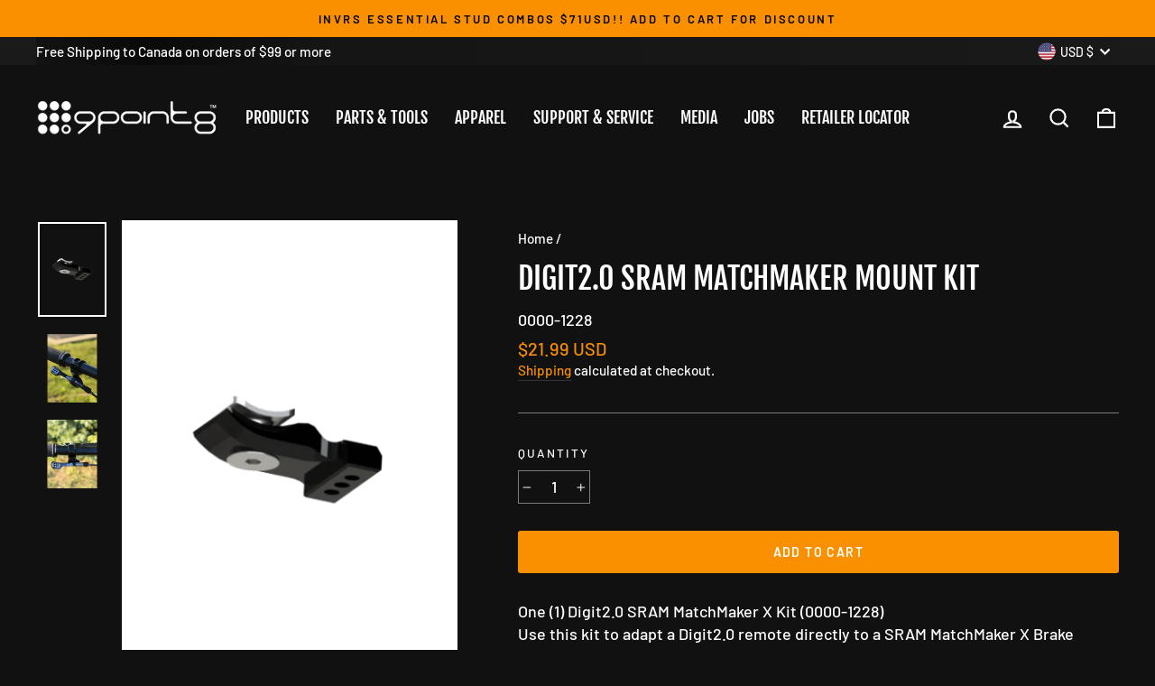

--- FILE ---
content_type: text/css
request_url: https://9point8.ca/cdn/shop/t/47/assets/custom.css?v=137912214533251533521737844178
body_size: -335
content:
@charset "UTF-8";.collapsible-trigger.is-open,.collapsible-content.is-open{background-color:#191919}.toolTipPedal .toolTipPedalText{visibility:hidden;width:200px;background-color:var(--colorPrimary);color:#fff;text-align:center;border-radius:6px;padding:3px;margin-left:5px;position:absolute;z-index:1}.toolTipPedal:hover .toolTipPedalText,.toolTipPedal:active .toolTipPedalText{visibility:visible}@media only screen and (max-width:768px){.toolTipPedal .toolTipPedalText{width:50%;left:25%;border:1px solid var(--colorPrimary);margin-left:0}}
/*# sourceMappingURL=/cdn/shop/t/47/assets/custom.css.map?v=137912214533251533521737844178 */
